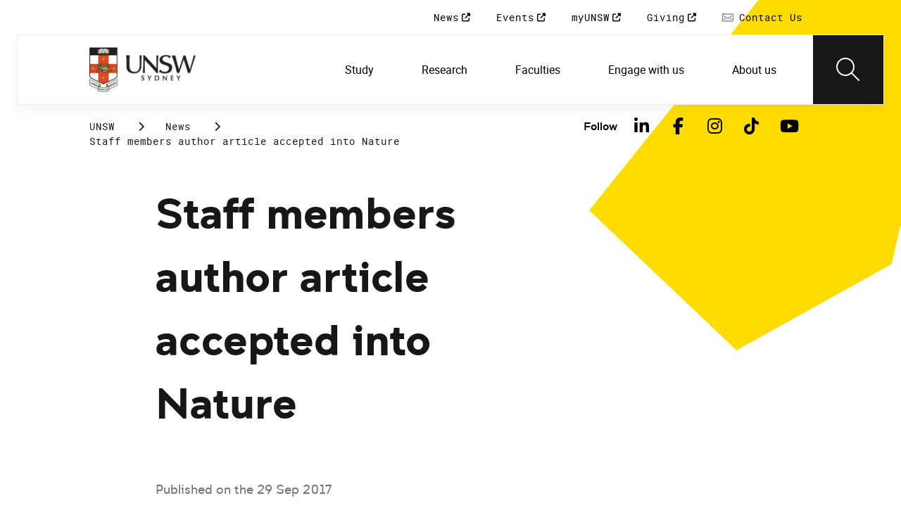

--- FILE ---
content_type: text/css;charset=utf-8
request_url: https://www.unsw.edu.au/etc.clientlibs/unsw-common/clientlibs/unsw-fonts.min.7.23.3.HOTFIX_2025_1218_102716_0007204127.css
body_size: -1227
content:
@font-face{font-family:Arial;font-style:normal;font-weight:400;font-display:swap}@font-face{font-family:Arial;font-style:normal;font-weight:600;font-display:swap}@font-face{font-family:Sommet;font-style:normal;font-weight:300;src:url(unsw-fonts/src/assets/resources/fonts/sommet/246f8bb174d3b40d415605c07da819c4.woff2) format("woff2"),url(unsw-fonts/src/assets/resources/fonts/sommet/246f8bb174d3b40d415605c07da819c4.woff) format("woff"),url(unsw-fonts/src/assets/resources/fonts/sommet/246f8bb174d3b40d415605c07da819c4.ttf) format("truetype"),url("unsw-fonts/src/assets/resources/fonts/sommet/246f8bb174d3b40d415605c07da819c4.svg#Sommet W01 Light") format("svg");font-display:swap}@font-face{font-family:Sommet;font-style:italic;font-weight:300;src:url(unsw-fonts/src/assets/resources/fonts/sommet/76fbacd56a79917aef58c6f05081d75d.woff2) format("woff2"),url(unsw-fonts/src/assets/resources/fonts/sommet/76fbacd56a79917aef58c6f05081d75d.woff) format("woff"),url(unsw-fonts/src/assets/resources/fonts/sommet/76fbacd56a79917aef58c6f05081d75d.ttf) format("truetype"),url("unsw-fonts/src/assets/resources/fonts/sommet/76fbacd56a79917aef58c6f05081d75d.svg#Sommet W01 Light Italic") format("svg");font-display:swap}@font-face{font-family:Sommet;font-style:normal;font-weight:400;src:url(unsw-fonts/src/assets/resources/fonts/sommet/1c385f817d31b2fbd4da7df993928f92.woff2) format("woff2"),url(unsw-fonts/src/assets/resources/fonts/sommet/1c385f817d31b2fbd4da7df993928f92.woff) format("woff"),url(unsw-fonts/src/assets/resources/fonts/sommet/1c385f817d31b2fbd4da7df993928f92.ttf) format("truetype"),url("unsw-fonts/src/assets/resources/fonts/sommet/1c385f817d31b2fbd4da7df993928f92.svg#Sommet W01 Regular") format("svg");font-display:swap}@font-face{font-family:Sommet;font-style:italic;font-weight:400;src:url(unsw-fonts/src/assets/resources/fonts/sommet/e527f1f1a99e11851221f9318ed613e1.woff2) format("woff2"),url(unsw-fonts/src/assets/resources/fonts/sommet/e527f1f1a99e11851221f9318ed613e1.woff) format("woff"),url(unsw-fonts/src/assets/resources/fonts/sommet/e527f1f1a99e11851221f9318ed613e1.ttf) format("truetype"),url("unsw-fonts/src/assets/resources/fonts/sommet/e527f1f1a99e11851221f9318ed613e1.svg#Sommet W01 Italic") format("svg");font-display:swap}@font-face{font-family:Sommet;font-style:normal;font-weight:700;src:url(unsw-fonts/src/assets/resources/fonts/sommet/3c744411403b5647cacff30f6fcaec0a.woff2) format("woff2"),url(unsw-fonts/src/assets/resources/fonts/sommet/3c744411403b5647cacff30f6fcaec0a.woff) format("woff"),url(unsw-fonts/src/assets/resources/fonts/sommet/3c744411403b5647cacff30f6fcaec0a.ttf) format("truetype"),url("unsw-fonts/src/assets/resources/fonts/sommet/3c744411403b5647cacff30f6fcaec0a.svg#Sommet W01 Bold") format("svg");font-display:swap}@font-face{font-family:Sommet;font-style:italic;font-weight:700;src:url(unsw-fonts/src/assets/resources/fonts/sommet/78d7e0ef271e61d44924a7e868443ddc.woff2) format("woff2"),url(unsw-fonts/src/assets/resources/fonts/sommet/78d7e0ef271e61d44924a7e868443ddc.woff) format("woff"),url(unsw-fonts/src/assets/resources/fonts/sommet/78d7e0ef271e61d44924a7e868443ddc.ttf) format("truetype"),url("unsw-fonts/src/assets/resources/fonts/sommet/78d7e0ef271e61d44924a7e868443ddc.svg#Sommet W01 Bold Italic") format("svg");font-display:swap}@font-face{font-family:Clancy;font-style:normal;font-weight:400;src:url(unsw-fonts/src/assets/resources/fonts/clancy/clancy-regular-webfont.woff2) format("woff2"),url(unsw-fonts/src/assets/resources/fonts/clancy/clancy-regular-webfont.woff) format("woff"),url(unsw-fonts/src/assets/resources/fonts/clancy/clancy-regular-webfont.ttf) format("truetype"),url(unsw-fonts/src/assets/resources/fonts/clancy/clancy-regular-webfont.svg) format("svg");font-display:swap}@font-face{font-family:Clancy;font-style:normal;font-weight:300;src:url(unsw-fonts/src/assets/resources/fonts/clancy/clancy-light-webfont.woff2) format("woff2"),url(unsw-fonts/src/assets/resources/fonts/clancy/clancy-light-webfont.woff) format("woff"),url(unsw-fonts/src/assets/resources/fonts/clancy/clancy-light-webfont.ttf) format("truetype"),url(unsw-fonts/src/assets/resources/fonts/clancy/clancy-light-webfont.svg) format("svg");font-display:swap}@font-face{font-family:Clancy;font-style:normal;font-weight:700;src:url(unsw-fonts/src/assets/resources/fonts/clancy/clancy-bold-webfont.woff2) format("woff2"),url(unsw-fonts/src/assets/resources/fonts/clancy/clancy-bold-webfont.woff) format("woff"),url(unsw-fonts/src/assets/resources/fonts/clancy/clancy-bold-webfont.ttf) format("truetype"),url(unsw-fonts/src/assets/resources/fonts/clancy/clancy-bold-webfont.svg) format("svg");font-display:swap}@font-face{font-family:Roboto;font-style:normal;font-weight:400;src:url(unsw-fonts/src/assets/resources/fonts/roboto/roboto-regular-webfont.woff2) format("woff2"),url(unsw-fonts/src/assets/resources/fonts/roboto/roboto-regular-webfont.woff) format("woff"),url(unsw-fonts/src/assets/resources/fonts/roboto/roboto-regular-webfont.ttf) format("truetype"),url(unsw-fonts/src/assets/resources/fonts/roboto/roboto-regular-webfont.svg) format("svg");font-display:swap}@font-face{font-family:Roboto;font-style:italic;font-weight:400;src:url(unsw-fonts/src/assets/resources/fonts/roboto/roboto-italic-webfont.woff2) format("woff2"),url(unsw-fonts/src/assets/resources/fonts/roboto/roboto-italic-webfont.woff) format("woff"),url(unsw-fonts/src/assets/resources/fonts/roboto/roboto-italic-webfont.ttf) format("truetype"),url(unsw-fonts/src/assets/resources/fonts/roboto/roboto-italic-webfont.svg) format("svg");font-display:swap}@font-face{font-family:Roboto;font-style:normal;font-weight:700;src:url(unsw-fonts/src/assets/resources/fonts/roboto/roboto-bold-webfont.woff2) format("woff2"),url(unsw-fonts/src/assets/resources/fonts/roboto/roboto-bold-webfont.woff) format("woff"),url(unsw-fonts/src/assets/resources/fonts/roboto/roboto-bold-webfont.ttf) format("truetype"),url(unsw-fonts/src/assets/resources/fonts/roboto/roboto-bold-webfont.svg) format("svg");font-display:swap}@font-face{font-family:Roboto;font-style:italic;font-weight:700;src:url(unsw-fonts/src/assets/resources/fonts/roboto/roboto-bold-italic-webfont.woff2) format("woff2"),url(unsw-fonts/src/assets/resources/fonts/roboto/roboto-bold-italic-webfont.woff) format("woff"),url(unsw-fonts/src/assets/resources/fonts/roboto/roboto-bold-italic-webfont.ttf) format("truetype"),url(unsw-fonts/src/assets/resources/fonts/roboto/roboto-bold-italic-webfont.svg) format("svg")}@font-face{font-family:RobotoMono;font-style:normal;font-weight:400;src:url(unsw-fonts/src/assets/resources/fonts/robotomono/robotomono-regular-webfont.woff2) format("woff2"),url(unsw-fonts/src/assets/resources/fonts/robotomono/robotomono-regular-webfont.woff) format("woff"),url(unsw-fonts/src/assets/resources/fonts/robotomono/robotomono-regular-webfont.ttf) format("truetype"),url(unsw-fonts/src/assets/resources/fonts/robotomono/robotomono-regular-webfont.svg) format("svg");font-display:swap}@font-face{font-family:RobotoMono;font-style:italic;font-weight:400;src:url(unsw-fonts/src/assets/resources/fonts/robotomono/robotomono-italic-webfont.woff2) format("woff2"),url(unsw-fonts/src/assets/resources/fonts/robotomono/robotomono-italic-webfont.woff) format("woff"),url(unsw-fonts/src/assets/resources/fonts/robotomono/robotomono-italic-webfont.ttf) format("truetype"),url(unsw-fonts/src/assets/resources/fonts/robotomono/robotomono-italic-webfont.svg) format("svg");font-display:swap}@font-face{font-family:RobotoMono;font-style:normal;font-weight:700;src:url(unsw-fonts/src/assets/resources/fonts/robotomono/robotomono-bold-webfont.woff2) format("woff2"),url(unsw-fonts/src/assets/resources/fonts/robotomono/robotomono-bold-webfont.woff) format("woff"),url(unsw-fonts/src/assets/resources/fonts/robotomono/robotomono-bold-webfont.ttf) format("truetype"),url(unsw-fonts/src/assets/resources/fonts/robotomono/robotomono-bold-webfont.svg) format("svg");font-display:swap}@font-face{font-family:fontello;src:url(unsw-fonts/src/assets/resources/fonts/fontello/fontello.woff) format("woff");font-display:swap}

--- FILE ---
content_type: application/javascript;charset=utf-8
request_url: https://www.unsw.edu.au/etc.clientlibs/unsw-common/clientlibs/clientlib-vendor/browsercheck.min.7.23.3.HOTFIX_2025_1218_102716_0007204127.js
body_size: 1106
content:
/*
 modernizr 3.6.0 (Custom Build) | MIT *
 https://modernizr.com/download/?-arrow-cssgrid_cssgridlegacy-flexbox-picture-templatestrings !*/
!function(t,u,x){function k(a){return a.replace(/([a-z])-([a-z])/g,function(b,c,g){return c+g.toUpperCase()}).replace(/^-/,"")}function f(a,b){return function(){return a.apply(b,arguments)}}function n(a){return a.replace(/([A-Z])/g,function(b,c){return"-"+c.toLowerCase()}).replace(/^ms-/,"-ms-")}function p(){return"function"!=typeof u.createElement?u.createElement(arguments[0]):C?u.createElementNS.call(u,"http://www.w3.org/2000/svg",arguments[0]):u.createElement.apply(u,arguments)}function B(a,b,
c,g){var e,d,l,m=p("div");var q=u.body;var v=(q||(q=p(C?"svg":"body"),q.fake=!0),q);if(parseInt(c,10))for(;c--;)q=p("div"),q.id=g?g[c]:"modernizr"+(c+1),m.appendChild(q);return e=p("style"),e.type="text/css",e.id="smodernizr",(v.fake?v:m).appendChild(e),v.appendChild(m),e.styleSheet?e.styleSheet.cssText=a:e.appendChild(u.createTextNode(a)),m.id="modernizr",v.fake&&(v.style.background="",v.style.overflow="hidden",l=y.style.overflow,y.style.overflow="hidden",y.appendChild(v)),d=b(m,a),v.fake?(v.parentNode.removeChild(v),
y.style.overflow=l,y.offsetHeight):m.parentNode.removeChild(m),!!d}function H(a,b){var c=a.length;if("CSS"in t&&"supports"in t.CSS){for(;c--;)if(t.CSS.supports(n(a[c]),b))return!0;return!1}if("CSSSupportsRule"in t){for(var g=[];c--;)g.push("("+n(a[c])+":"+b+")");return g=g.join(" or "),B("@supports ("+g+") { #modernizr { position: absolute; } }",function(e){if("getComputedStyle"in t){e=getComputedStyle.call(t,e,null);var d=t.console;null!==e?e=e.getPropertyValue("position"):d&&d[d.error?"error":"log"].call(d,
"getComputedStyle returning null, its possible modernizr test results are inaccurate")}else e=e.currentStyle&&e.currentStyle.position;return"absolute"==e})}return x}function I(a,b,c,g){function e(){q&&(delete w.style,delete w.modElem)}if(g="undefined"===typeof g?!1:g,"undefined"!==typeof c){var d=H(a,c);if("undefined"!==typeof d)return d}var l,m;for(d=["modernizr","tspan","samp"];!w.style&&d.length;){var q=!0;w.modElem=p(d.shift());w.style=w.modElem.style}var v=a.length;for(d=0;v>d;d++)if(l=a[d],
m=w.style[l],!!~(""+l).indexOf("-")&&(l=k(l)),w.style[l]!==x){if(g||"undefined"===typeof c)return e(),"pfx"==b?l:!0;try{w.style[l]=c}catch(K){}if(w.style[l]!=m)return e(),"pfx"==b?l:!0}return e(),!1}function D(a,b,c,g,e){var d=a.charAt(0).toUpperCase()+a.slice(1),l=(a+" "+E.join(d+" ")+d).split(" ");if("string"===typeof b||"undefined"===typeof b)var m=I(l,b,g,e);else{l=(a+" "+F.join(d+" ")+d).split(" ");a:{a=l;for(var q in a)if(a[q]in b){b=!1===c?a[q]:(m=b[a[q]],"function"===typeof m?f(m,c||b):m);
break a}b=!1}m=b}return m}function A(a,b,c){return D(a,x,x,b,c)}var z=[],r={_version:"3.6.0",_config:{classPrefix:"",enableClasses:!0,enableJSClass:!0,usePrefixes:!0},_q:[],on:function(a,b){var c=this;setTimeout(function(){b(c[a])},0)},addTest:function(a,b,c){z.push({name:a,fn:b,options:c})},addAsyncTest:function(a){z.push({name:null,fn:a})}},h=function(){};h.prototype=r;h=new h;h.addTest("picture","HTMLPictureElement"in t);h.addTest("templatestrings",function(){try{eval("``");var a=!0}catch(b){}return!!a});
h.addTest("arrow",function(){try{eval("()\x3d\x3e{}")}catch(a){return!1}return!0});var J=[],E=r._config.usePrefixes?["Moz","O","ms","Webkit"]:[];r._cssomPrefixes=E;var F=r._config.usePrefixes?["moz","o","ms","webkit"]:[];r._domPrefixes=F;var y=u.documentElement,C="svg"===y.nodeName.toLowerCase(),G={elem:p("modernizr")};h._q.push(function(){delete G.elem});var w={style:G.elem.style};h._q.unshift(function(){delete w.style});r.testAllProps=D;r.testAllProps=A;h.addTest("flexbox",A("flexBasis","1px",!0));
h.addTest("cssgridlegacy",A("grid-columns","10px",!0));h.addTest("cssgrid",A("grid-template-rows","none",!0));(function(){var a,b,c,g,e;for(e in z)if(z.hasOwnProperty(e)){if(a=[],b=z[e],b.name&&(a.push(b.name.toLowerCase()),b.options&&b.options.aliases&&b.options.aliases.length))for(c=0;c<b.options.aliases.length;c++)a.push(b.options.aliases[c].toLowerCase());c="function"===typeof b.fn?b.fn():b.fn;for(g=0;g<a.length;g++){var d=a[g];d=d.split(".");1===d.length?h[d[0]]=c:(!h[d[0]]||h[d[0]]instanceof
Boolean||(h[d[0]]=new Boolean(h[d[0]])),h[d[0]][d[1]]=c);J.push((c?"":"no-")+d.join("-"))}}})();delete r.addTest;delete r.addAsyncTest;for(r=0;r<h._q.length;r++)h._q[r]();t.Modernizr=h}(window,document);
(function(){function t(k){var f=$("a[href], area[href], input:not([disabled]), select:not([disabled]), textarea:not([disabled]), button:not([disabled]), iframe, object, embed, *[tabindex], *[contenteditable]",k);$("[tabindex]",k).each(function(){var n=$(this);n.attr("data-default-tabindex",n.attr("tabindex"));f.add(n)});f.attr("tabindex","-1")}function u(k){k=$("[tabindex]",k);k.removeAttr("tabindex");k.each(function(){var f=$(this);f.attr("data-default-tabindex")&&(f.attr("tabindex",f.attr("data-default-tabindex")),
f.removeAttr("data-default-tabindex"))})}function x(){function k(p,B){p.removeClass("show-modal");t(p);u(B)}var f=$("#browsercheck-modal"),n=$("body");t(n);u(f);f.addClass("show-modal");$(".uds-modal__close-button",f).on("click",function(){k(f,n)}).focus();f.keyup(function(p){27===p.keyCode&&k(f,n)});f.on("click",function(){k(f,n)});$(".uds-modal__content",f).on("click",function(p){p.stopPropagation()})}setTimeout(function(){var k={"Picture Element":Modernizr.picture,"CSS grid":Modernizr.cssgrid,
"ES6 Template Strings":Modernizr.templatestrings,"ES6 Arrow Functions":Modernizr.arrow,flexbox:Modernizr.flexbox},f=[],n;for(n in k)k[n]||f.push(n);f.length&&(k='\x3cdiv id\x3d"browsercheck-modal" class\x3d"uds-modal show-modal" aria-labelledby\x3d"browsercheck-modal__header" tabindex\x3d"-1"\x3e  \x3cspan class\x3d"screen-reader-only" tabindex\x3d"-1"\x3eDialog\x3c/span\x3e  \x3cdiv class\x3d"uds-modal__content"\x3e    \x3cdiv class\x3d"uds-modal__close-container tooltip"\x3e      \x3cspan class\x3d"tooltip__text"\x3eClose\x3c/span\x3e      \x3cbutton class\x3d"uds-modal__close-button" aria-label\x3d"Close"\x3e        \x3ci class\x3d"fa fa-times uds-modal__close-icon"\x3e        \x3c/i\x3e      \x3c/button\x3e    \x3c/div\x3e    \x3cdiv class\x3d"uds-modal__text"\x3e      \x3ch1 id\x3d"browsercheck-modal__header" class\x3d"h3"\x3eHmm... something\'s not right.\x3c/h1\x3e      \x3cp\x3ePlease update your web browser for the best experience on this site.\x3c/p\x3e\x3ch2 class\x3d"h4"\x3eRecommended browsers\x3c/h2\x3e\x3cul style\x3d"list-style-type: none;padding-left:0;"\x3e  \x3cli\x3e\x3ca href\x3d"https://www.google.com/intl/en_au/chrome" target\x3d"_blank"\x3eChrome Browser\x3ci class\x3d"fa fa-external-link-alt" style\x3d"margin-left:1rem;color:#3f61c4;"\x3e\x3c/i\x3e\x3c/a\x3e\x3c/li\x3e  \x3cli\x3e\x3ca href\x3d"https://www.mozilla.org/en-US/firefox/new" target\x3d"_blank"\x3eFirefox Browser\x3ci class\x3d"fa fa-external-link-alt" style\x3d"margin-left:1rem;color:#3f61c4;"\x3e\x3c/i\x3e\x3c/a\x3e\x3c/li\x3e  \x3cli\x3e\x3ca href\x3d"https://www.microsoft.com/en-us/edge" target\x3d"_blank"\x3eMicrosoft Edge Browser\x3ci class\x3d"fa fa-external-link-alt" style\x3d"margin-left:1rem;color:#3f61c4;"\x3e\x3c/i\x3e\x3c/a\x3e\x3c/li\x3e\x3c/ul\x3e    \x3c/div\x3e  \x3c/div\x3e  \x3cdiv class\x3d"uds-modal__overlay"\x3e\x3c/div\x3e\x3c/div\x3e',
$(".root").prepend(k),x(),console.warn("Missing browser features:\n"+f.join("\n")))},5E3)})();